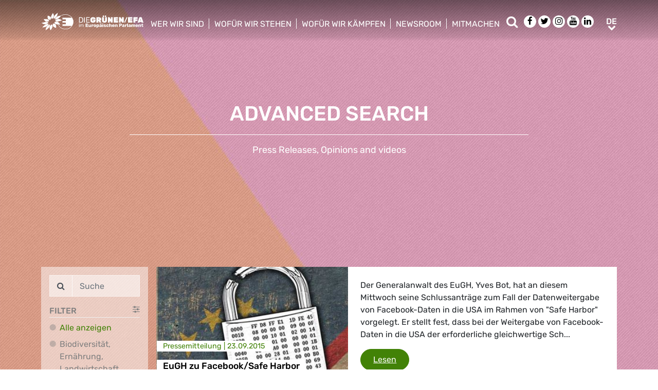

--- FILE ---
content_type: text/html; charset=UTF-8
request_url: https://www.greens-efa.eu/de/search/culture?p=4
body_size: 12853
content:
<!DOCTYPE html>
<html lang="de">
<head>
<meta charset="UTF-8">
<meta name="viewport" content="width=device-width, initial-scale=1, shrink-to-fit=no">
<title>Suche | Greens/EFA</title>
<base href="https://www.greens-efa.eu/">
<meta name="robots" content="index,follow">
<meta name="description" content="">
<meta name="generator" content="Contao Open Source CMS">
<!-- Bootstrap CSS -->
<!--<link href="/files/layout/plugins/bootstrap4/css/bootstrap.min.css" rel="stylesheet">-->
<script>var jslang='de'</script>
<link rel="stylesheet" href="assets/css/hamburgers.css,mmenu.css,bootstrap-datepicker3.min.css,font-awes...-cc11eb70.css">            <meta prefix="og: http://ogp.me/ns#" property="og:site_name" content="Greens/EFA" /><meta property="og:title" content="" /><meta property="og:type" content="article" /><meta property="og:description" content="" /><meta property="og:image" content="https://www.greens-efa.eu/files/layout/img/default_greens_efa.jpg" /><meta property="og:url" content="https://www.greens-efa.eu/de/search/culture?p=4"><link rel="alternate" hreflang="en" href="https://www.greens-efa.eu/en/search">
<link rel="alternate" hreflang="x-default" href="https://www.greens-efa.eu/en/search">
<link rel="alternate" hreflang="de" href="https://www.greens-efa.eu/de/search">
<link rel="alternate" hreflang="fr" href="https://www.greens-efa.eu/fr/search">
<!-- Matomo -->
<!-- type="text/plain" data-cc-type="text/javascript" data-cc="2" -->
<script>var _paq=window._paq=window._paq||[];_paq.push(["setExcludedQueryParams",["source","link_id","can_id","email_referrer","email_subject","preview_id"]]);_paq.push(["disableCookies"]);_paq.push(['trackPageView']);_paq.push(['enableLinkTracking']);(function(){var u="//www.greens-efa.eu/piwik/";_paq.push(['setTrackerUrl',u+'matomo.php']);_paq.push(['setSiteId','1']);var d=document,g=d.createElement('script'),s=d.getElementsByTagName('script')[0];g.type='text/javascript';g.async=!0;g.src=u+'matomo.js';s.parentNode.insertBefore(g,s)})()</script>
<!-- End Matomo Code -->
</head>
<body id="top" itemscope itemtype="http://schema.org/WebPage">
<div id="wrapper">
<header id="header">
<div class="inside container">
<a id="logo" href="/de/" style="background-image: url(/files/layout/img/logo/greens_efa_de.svg);"><span class="sr-only">Greens/EFA Home</span></a>
<!-- Top Navi multilang--><div id="nav-top">
<!-- indexer::stop -->
<nav class="nav-menu">
<ul class="level_1">
<li class="submenu first drop-down"><a href="de/who-we-are" title="Wer wir sind" class="submenu first drop-down" aria-haspopup="true" itemprop="url"><span itemprop="name">Wer wir sind</span></a><button class="sr-only navtoggler"> show/hide sub menu</button>
<ul class="level_2">
<li class="first"><a href="de/who-we-are/our-group" title="Über uns" class="first" itemprop="url"><span itemprop="name">Über uns</span></a></li>
<li class=""><a href="de/who-we-are/our-meps" title="Unsere Abgeordneten" itemprop="url"><span itemprop="name">Unsere Abgeordneten</span></a></li>
<li class=""><a href="de/who-we-are/our-staff" title="Unser Team" itemprop="url"><span itemprop="name">Unser Team</span></a></li>
<li class="last"><a href="de/who-we-are/our-history" title="Unsere Geschichte" class="last" itemprop="url"><span itemprop="name">Unsere Geschichte</span></a></li>
</ul>
</li>
<li class="submenu drop-down"><a href="de/what-we-stand-for" title="Wofür wir stehen" class="submenu drop-down" aria-haspopup="true" itemprop="url"><span itemprop="name">Wofür wir stehen</span></a><button class="sr-only navtoggler"> show/hide sub menu</button>
<ul class="level_2">
<li class="first"><a href="https://www.greens-efa.eu/dossier/what-world-do-we-want-to-return-to/" title="Wiederaufbau- und Resilienzplan" class="first" target="_blank" rel="noreferrer noopener" itemprop="url"><span itemprop="name">Wiederaufbau- und Resilienzplan</span></a></li>
<li class=""><a href="de/what-we-stand-for/our-vision" title="Unsere Vision" itemprop="url"><span itemprop="name">Unsere Vision</span></a></li>
<li class=""><a href="de/what-we-stand-for/our-publications" title="Unsere Veröffentlichungen" itemprop="url"><span itemprop="name">Unsere Veröffentlichungen</span></a></li>
<li class="last"><a href="de/what-we-stand-for/our-transparency" title="Unsere Transparenz" class="last" itemprop="url"><span itemprop="name">Unsere Transparenz</span></a></li>
</ul>
</li>
<li class="submenu drop-down"><a href="de/fighting-for-all-of-you" title="Wofür wir kämpfen" class="submenu drop-down" aria-haspopup="true" itemprop="url"><span itemprop="name">Wofür wir kämpfen</span></a><button class="sr-only navtoggler"> show/hide sub menu</button>
<ul class="level_2">
<li class="first"><a href="https://greens-2024.eu/de/" title="Unsere Erfolge" class="first" target="_blank" rel="noreferrer noopener" itemprop="url"><span itemprop="name">Unsere Erfolge</span></a></li>
<li class=""><a href="de/fighting-for-you/our-campaigns" title="Unsere Kampagnen" itemprop="url"><span itemprop="name">Unsere Kampagnen</span></a></li>
<li class=""><a href="de/fighting-for-you/our-parliamentary-work" title="Unsere Arbeit im Parlament" itemprop="url"><span itemprop="name">Unsere Arbeit im Parlament</span></a></li>
<li class="last"><a href="https://www.greens-efa.eu/en/fighting-for-you/european-ideas-lab-2022" title="EUROPEAN IDEAS LAB" class="last" itemprop="url"><span itemprop="name">European Ideas Lab 2022</span></a></li>
</ul>
</li>
<li class="submenu drop-down"><a href="de/newsroom" title="Newsroom" class="submenu drop-down" aria-haspopup="true" itemprop="url"><span itemprop="name">Newsroom</span></a><button class="sr-only navtoggler"> show/hide sub menu</button>
<ul class="level_2">
<li class="first"><a href="de/who-we-are/press-contacts" title="Presse Kontakt" class="first" itemprop="url"><span itemprop="name">Presse Kontakt</span></a></li>
<li class=""><a href="de/newsroom/press-releases" title="Pressemitteilungen" itemprop="url"><span itemprop="name">Pressemitteilungen</span></a></li>
<li class=""><a href="de/newsroom/opinions" title="Blogs" itemprop="url"><span itemprop="name">Blogs</span></a></li>
<li class=""><a href="de/newsroom/videos" title="Videos" itemprop="url"><span itemprop="name">Videos</span></a></li>
<li class="last"><a href="de/newsroom/press-subscription" title="Presseverteiler" class="last" itemprop="url"><span itemprop="name">Presseverteiler</span></a></li>
</ul>
</li>
<li class="submenu last drop-down"><a href="de/get-involved" title="Mitmachen" class="submenu last drop-down" aria-haspopup="true" itemprop="url"><span itemprop="name">Mitmachen</span></a><button class="sr-only navtoggler"> show/hide sub menu</button>
<ul class="level_2">
<li class="first"><a href="en/get-involved/work-with-us" title="Werde Teil des Teams" class="first" itemprop="url"><span itemprop="name">Werde Teil des Teams</span></a></li>
<li class=""><a href="https://act.greens-efa.eu/" title="Werde aktiv" itemprop="url"><span itemprop="name">Werde aktiv</span></a></li>
<li class=""><a href="de/get-involved/subscribe" title="Bleib auf dem Laufenden" itemprop="url"><span itemprop="name">Bleib auf dem Laufenden</span></a></li>
<li class=""><a href="de/get-involved/our-events" title="Unsere Veranstaltungen" itemprop="url"><span itemprop="name">Unsere Veranstaltungen</span></a></li>
<li class="last"><a href="de/get-involved/contact-us" title="Contact us" class="last" itemprop="url"><span itemprop="name">Contact us</span></a></li>
</ul>
</li>
</ul>
</nav>
<!-- indexer::continue -->
</div>
<div id="nav-top-right">
<div id="nav-icons" class="d-none d-sm-block">
<a href="/de/search"><span class="sr-only">Suche</span><i class="fa fa-search fa-md pr-2 pr-lg-1 pr-xl-2" aria-hidden="true"></i></a>
<a href="https://www.facebook.com/greensefa" target="_blank"><span class="sr-only">Facebook</span><i class="fa fa-facebook fa-md fa-rounded" aria-hidden="true"></i></a>
<a href="https://twitter.com/GreensEFA" target="_blank"><span class="sr-only">Twitter</span><i class="fa fa-twitter fa-md fa-rounded" aria-hidden="true"></i></a>
<a href="https://www.instagram.com/greensefa/" target="_blank"><span class="sr-only">Instagram</span><i class="fa fa-instagram fa-md fa-rounded" aria-hidden="true"></i></a>
<a href="https://www.youtube.com/channel/UC9emZ4AlBYk7tp5zeYfjRfg" target="_blank"><span class="sr-only">Youtube</span><i class="fa fa-youtube fa-md fa-rounded" aria-hidden="true"></i></a>
<a href="https://www.linkedin.com/company/the-greens-efa-in-the-european-parliament/" target="_blank"><span class="sr-only">LinkedIn</span><i class="fa fa-linkedin fa-md fa-rounded" aria-hidden="true"></i></a>
<!--<i class="fa fa-plus fa-md fa-bordered fa-pos-fix"></i>-->
</div>
<!-- Langswitcher--><div id="nav-lang" class="pl-3"><div class="inner">
<span class="cur" aria-hidden="true">de</span>
<a class="sr-only" href="javascript:$('.mod_changelanguage').toggle();">de</a>
<!-- indexer::stop -->
<nav class="mod_changelanguage block">
<ul class="level_1">
<li class="lang-en"><a href="https://www.greens-efa.eu/en/search/culture" title="Search" class="lang-en" hreflang="en" aria-label="Gehe zur aktuellen Seite in Englisch" itemprop="url"><span itemprop="name">EN</span></a></li>
<li class="lang-de active"><strong class="lang-de active" itemprop="name">DE</strong></li>
<li class="lang-fr"><a href="https://www.greens-efa.eu/fr/search/culture" title="Recherche" class="lang-fr" hreflang="fr" aria-label="Gehe zur aktuellen Seite in Französisch" itemprop="url"><span itemprop="name">FR</span></a></li>
<li class="lang-es nofallback"><a href="https://www.greens-efa.eu/es/meta/culture" title="Meta" class="lang-es nofallback" hreflang="es" aria-label="Zu Spanisch wechseln" itemprop="url"><span itemprop="name">ES</span></a></li>
<li class="lang-it nofallback"><a href="https://www.greens-efa.eu/it/321/culture" title="Meta" class="lang-it nofallback" hreflang="it" aria-label="Zu Italienisch wechseln" itemprop="url"><span itemprop="name">IT</span></a></li>
<li class="lang-pl nofallback"><a href="https://www.greens-efa.eu/pl/335/culture" title="Meta" class="lang-pl nofallback" hreflang="pl" aria-label="Zu Polnisch wechseln" itemprop="url"><span itemprop="name">PL</span></a></li>
<li class="lang-hu nofallback"><a href="https://www.greens-efa.eu/hu/349/culture" title="Meta" class="lang-hu nofallback" hreflang="hu" aria-label="Zu Ungarisch wechseln" itemprop="url"><span itemprop="name">HU</span></a></li>
<li class="lang-cs nofallback"><a href="https://www.greens-efa.eu/cs/363/culture" title="Meta" class="lang-cs nofallback" hreflang="cs" aria-label="Zu Tschechisch wechseln" itemprop="url"><span itemprop="name">CS</span></a></li>
<li class="lang-ca nofallback"><a href="https://www.greens-efa.eu/ca/377/culture" title="Meta" class="lang-ca nofallback" hreflang="ca" aria-label="Zu Katalanisch wechseln" itemprop="url"><span itemprop="name">CA</span></a></li>
<li class="lang-bg nofallback"><a href="https://www.greens-efa.eu/bg/391/culture" title="Meta" class="lang-bg nofallback" hreflang="bg" aria-label="Zu Bulgarisch wechseln" itemprop="url"><span itemprop="name">BG</span></a></li>
<li class="lang-ro nofallback"><a href="https://www.greens-efa.eu/ro/405/culture" title="Meta" class="lang-ro nofallback" hreflang="ro" aria-label="Zu Rumänisch wechseln" itemprop="url"><span itemprop="name">RO</span></a></li>
<li class="lang-lt nofallback"><a href="https://www.greens-efa.eu/lt/419/culture" title="Meta" class="lang-lt nofallback" hreflang="lt" aria-label="Zu Litauisch wechseln" itemprop="url"><span itemprop="name">LT</span></a></li>
</ul>
</nav>
<!-- indexer::continue --></div></div>
</div>
<div id="nav-mobile">
<div id="nav-mobile-btn" class="hamburger hamburger--collapse" data-type="button">
<div class="hamburger-box">
<div class="hamburger-inner"></div>
</div>
</div>
</div>
</div>
</header>
<div id="container">
<main id="main">
<div class="inside">
<div class="mod_article block" id="article-102">
<!-- rsce_block_simple_text.html5 -->
<style>body{background-image:url(assets/images/a/bg_search-d49f3826.jpg);background-repeat:repeat-y;background-size:100% auto}</style>
<section id="ce-134" data-anker="ce-134" class="rsce_block_010_text_image mt-0 mb-0 bg-">
<div class=" my-block my-text-pos-center my-text-cols-9 my-image-pos-background  my-h-50vh">
<div class="blkcontent pt-5 pb-0 container ">
<div class="row no-gutters my-content my-h-50vh"  >
<div class="col-lg-9 my-text-col bg- ">
<div class="my-text-box p-2 px-md-4 py-md-2">
<div class="tmpl-headline text-center mb-4 mb-md-2">
<h1 class="text-white">
ADVANCED SEARCH                    </h1>
<hr class="text-white"/>
</div>
<div class="tmpl-text text-center fs-3">
<div class="text-white">
<p>Press Releases, Opinions and videos</p>            </div>
</div>
</div>
</div>
</div>
</div>
</div>
</section><!-- rsce_block_simple_text.html5 -->
<section id="ce-135" data-anker="ce-135"
class="mt- mb- DEPRbg-dots ">
<script>var ajaxFilter=ajaxFilter||{};ajaxFilter[135]={"target":"[data-id=box-135]","url":"/system/modules/greens/assets/ajax.php?a=articles&rootId=3&lang=de&limit=10","types":null,"origTypes":null,"tags":null,"tagGroups":[],"committeeGroups":[],"legacyGroup":8,"efaOnly":0,"piratesOnly":0,"greensEfaOnly":0,"person":null,"search":"","date_from":null,"date_to":null,"style":'%7B%22color_bar%22%3A%7B%22color_class%22%3A%22%22%2C%22color_hex%22%3A%22%22%7D%2C%22color_text%22%3A%7B%22color_class%22%3A%22my-green-2%22%2C%22color_hex%22%3A%22%22%7D%7D',"langs":["de"],"page":4,"baseUrl":"/de/search/culture"};var ht=location.hash.replace('#','');var prts=ht.split("__");function DEPRsetTab(t){ajaxFilter[135].page=1;ajaxFilter[135].efaOnly=0;ajaxFilter[135].piratesOnly=0;ajaxFilter[135].greensEfaOnly=0;$('.tab_list .tab').removeClass('active');$('.bordered').removeClass('bordered_efa');$('.bordered').removeClass('bordered_pirates');if(t=='efa'){ajaxFilter[135].efaOnly=1;$('.tab_list .tab_efa').addClass('active');$('.bordered').addClass('bordered_efa')}
if(t=='pirates'){ajaxFilter[135].piratesOnly=1;$('.tab_list .tab_pirates').addClass('active');$('.bordered').addClass('bordered_pirates')}
if(t=='greens'){ajaxFilter[135].greensEfaOnly=1;$('.tab_list .tab_greens').addClass('active')}
doAjaxFiltering(135)}
if(prts.length>1&&prts[0]=='ps'){for(var i=1;i<prts.length;i++){var tfi=prts[i].split('_');if(tfi[0]=='eo'){ajaxFilter[135].efaOnly=tfi[1]}
if(tfi[0]=='po'){ajaxFilter[135].piratesOnly=tfi[1]}
if(tfi[0]=='tg'){ajaxFilter[135].tagGroups=[tfi[1]]}}
window.setTimeout(function(){doAjaxFiltering(135);for(var i=1;i<prts.length;i++){var tfi=prts[i].split('_');if(tfi[0]=='eo'){$('[data-filter-id=135] [data-filter=efa]').attr('data-efa-only',tfi[1])}
if(tfi[0]=='po'){$('[data-filter-id=135] [data-filter=pirates]').attr('data-pirates-only',tfi[1])}
if(tfi[0]=='tg'){$('[data-filter-id=135] [data-taggroup-id]').removeClass('active');$('[data-filter-id=135] [data-taggroup-id='+tfi[1]+']').addClass('active')}}},1000)}</script>
<!--https://relaunch.greens-efa.eu/system/modules/greens/assets/ajax.php?a=articles&rootId=1&lang=en&limit=5&page=2-->
<div data-filter-id="135" class="my-block my-block-article-filter bb-my-grey-1 my-text-pos- my-text-cols- my-image-pos- bg- my-h-">
<div class="container ">
<div class="wrapper mt-3 mt-lg-5">
<div class="filter-box g-pr mb-3 mb-lg-0  extended">
<div class="filter text-my-grey-1 p-2 mr-0 mr-md-2" style="display: block;" >
<div class="input-group mb-2">
<div class="input-group-prepend">
<div class="input-group-text"><i class="fa fa-search"></i></div>
</div>
<input type="text" class="form-control" placeholder="Suche" data-id="fld_article_search">
</div>
<div class="g-uc bb b"><i class="fa fa-sliders pull-right"></i>Filter</div>
<ul>
<li><a href="de/search">Alle anzeigen</a></li>
<li data-taggroup-id="1"><span aria-hidden="true">Biodiversität, Ernährung, Landwirtschaft</span><a class="sr-only" data-taggroup-id="1" href="javascript:void();">Biodiversität, Ernährung, Landwirtschaft</a></li>
<li data-taggroup-id="2"><span aria-hidden="true">Klima, Umwelt, Energie, Verkehr</span><a class="sr-only" data-taggroup-id="2" href="javascript:void();">Klima, Umwelt, Energie, Verkehr</a></li>
<li data-taggroup-id="3"><span aria-hidden="true">Wirtschaft, Finanzen und Industrie</span><a class="sr-only" data-taggroup-id="3" href="javascript:void();">Wirtschaft, Finanzen und Industrie</a></li>
<li data-taggroup-id="4"><span aria-hidden="true">Rechte & Demokratie, LGBTQI, Digitales & Kultur</span><a class="sr-only" data-taggroup-id="4" href="javascript:void();">Rechte & Demokratie, LGBTQI, Digitales & Kultur</a></li>
<li data-taggroup-id="5"><span aria-hidden="true">Soziales, öffentliche Gesundheit, Verbraucherschutz</span><a class="sr-only" data-taggroup-id="5" href="javascript:void();">Soziales, öffentliche Gesundheit, Verbraucherschutz</a></li>
<li data-taggroup-id="38"><span aria-hidden="true">Internationales, Aussenpolitik, Sicherheit, Migration, Entwicklung</span><a class="sr-only" data-taggroup-id="38" href="javascript:void();">Internationales, Aussenpolitik, Sicherheit, Migration, Entwicklung</a></li>
<li>
<a class="sr-only" href="javascript:void();" onclick="$(this).parent().find('.toggleable').toggle();">Ausschüsse</a>
<span aria-hidden="true" onclick="$(this).next().toggle();">Ausschüsse <i class="fa fa-chevron-down"></i></span>
<ul style="display:none;" class="toggleable">
<li data-taggroup-id="9">
<a class="sr-only" data-taggroup-id="9" href="javascript:void();">Landwirtschaft und ländliche Entwicklung</a>
<span aria-hidden="true">Landwirtschaft und ländliche Entwicklung</span>
</li>
<li data-taggroup-id="37">
<a class="sr-only" data-taggroup-id="37" href="javascript:void();">Untersuchungsausschuss Tiertransport</a>
<span aria-hidden="true">Untersuchungsausschuss Tiertransport</span>
</li>
<li data-taggroup-id="25">
<a class="sr-only" data-taggroup-id="25" href="javascript:void();">Künstliche Intelligenz (Sonderausschuss)</a>
<span aria-hidden="true">Künstliche Intelligenz (Sonderausschuss)</span>
</li>
<li data-taggroup-id="31">
<a class="sr-only" data-taggroup-id="31" href="javascript:void();">Krebsbekämpfung (Sonderausschuss)</a>
<span aria-hidden="true">Krebsbekämpfung (Sonderausschuss)</span>
</li>
<li data-taggroup-id="24">
<a class="sr-only" data-taggroup-id="24" href="javascript:void();">Haushaltskontrolle</a>
<span aria-hidden="true">Haushaltskontrolle</span>
</li>
<li data-taggroup-id="23">
<a class="sr-only" data-taggroup-id="23" href="javascript:void();">Haushalt</a>
<span aria-hidden="true">Haushalt</span>
</li>
<li data-taggroup-id="14">
<a class="sr-only" data-taggroup-id="14" href="javascript:void();">Bürgerliche Freiheiten, Justiz und Inneres</a>
<span aria-hidden="true">Bürgerliche Freiheiten, Justiz und Inneres</span>
</li>
<li data-taggroup-id="11">
<a class="sr-only" data-taggroup-id="11" href="javascript:void();">Konstitutionelle Fragen</a>
<span aria-hidden="true">Konstitutionelle Fragen</span>
</li>
<li data-taggroup-id="29">
<a class="sr-only" data-taggroup-id="29" href="javascript:void();">Kultur und Bildung</a>
<span aria-hidden="true">Kultur und Bildung</span>
</li>
<li data-taggroup-id="32">
<a class="sr-only" data-taggroup-id="32" href="javascript:void();">Entwicklungs- zusammenarbeit</a>
<span aria-hidden="true">Entwicklungs- zusammenarbeit</span>
</li>
<li data-taggroup-id="18">
<a class="sr-only" data-taggroup-id="18" href="javascript:void();">Wirtschaft und Währung</a>
<span aria-hidden="true">Wirtschaft und Währung</span>
</li>
<li data-taggroup-id="17">
<a class="sr-only" data-taggroup-id="17" href="javascript:void();">Beschäftigung und soziale Angelegenheiten</a>
<span aria-hidden="true">Beschäftigung und soziale Angelegenheiten</span>
</li>
<li data-taggroup-id="21">
<a class="sr-only" data-taggroup-id="21" href="javascript:void();">Umweltfragen, öffentliche Gesundheit und Lebensmittelsicherheit</a>
<span aria-hidden="true">Umweltfragen, öffentliche Gesundheit und Lebensmittelsicherheit</span>
</li>
<li data-taggroup-id="10">
<a class="sr-only" data-taggroup-id="10" href="javascript:void();">Fischerei</a>
<span aria-hidden="true">Fischerei</span>
</li>
<li data-taggroup-id="22">
<a class="sr-only" data-taggroup-id="22" href="javascript:void();">Auswärtige Angelegenheiten</a>
<span aria-hidden="true">Auswärtige Angelegenheiten</span>
</li>
<li data-taggroup-id="8">
<a class="sr-only" data-taggroup-id="8" href="javascript:void();">Ausländischen Einmischung in die demokratische Prozesse und Desinformation II (Sonderausschuss)</a>
<span aria-hidden="true">Ausländischen Einmischung in die demokratische Prozesse und Desinformation II (Sonderausschuss)</span>
</li>
<li data-taggroup-id="13">
<a class="sr-only" data-taggroup-id="13" href="javascript:void();">Menschenrechte</a>
<span aria-hidden="true">Menschenrechte</span>
</li>
<li data-taggroup-id="15">
<a class="sr-only" data-taggroup-id="15" href="javascript:void();">Industrie, Forschung und Energie</a>
<span aria-hidden="true">Industrie, Forschung und Energie</span>
</li>
<li data-taggroup-id="27">
<a class="sr-only" data-taggroup-id="27" href="javascript:void();">Binnenmarkt und Verbraucherschutz</a>
<span aria-hidden="true">Binnenmarkt und Verbraucherschutz</span>
</li>
<li data-taggroup-id="16">
<a class="sr-only" data-taggroup-id="16" href="javascript:void();">Internationaler Handel</a>
<span aria-hidden="true">Internationaler Handel</span>
</li>
<li data-taggroup-id="33">
<a class="sr-only" data-taggroup-id="33" href="javascript:void();">Recht</a>
<span aria-hidden="true">Recht</span>
</li>
<li data-taggroup-id="28">
<a class="sr-only" data-taggroup-id="28" href="javascript:void();">Regionale Entwicklung</a>
<span aria-hidden="true">Regionale Entwicklung</span>
</li>
<li data-taggroup-id="7">
<a class="sr-only" data-taggroup-id="7" href="javascript:void();">Sicherheit und Verteidigung</a>
<span aria-hidden="true">Sicherheit und Verteidigung</span>
</li>
<li data-taggroup-id="20">
<a class="sr-only" data-taggroup-id="20" href="javascript:void();">Unterausschuss Steuerfragen</a>
<span aria-hidden="true">Unterausschuss Steuerfragen</span>
</li>
<li data-taggroup-id="30">
<a class="sr-only" data-taggroup-id="30" href="javascript:void();">30</a>
<span aria-hidden="true">30</span>
</li>
<li data-taggroup-id="12">
<a class="sr-only" data-taggroup-id="12" href="javascript:void();">Verkehr und Fremdenverkehr</a>
<span aria-hidden="true">Verkehr und Fremdenverkehr</span>
</li>
<li data-taggroup-id="26">
<a class="sr-only" data-taggroup-id="26" href="javascript:void();">Rechte der Frau und Gleichstellung der Geschlechter</a>
<span aria-hidden="true">Rechte der Frau und Gleichstellung der Geschlechter</span>
</li>
</ul>
</li>
<li data-efa-only="0" data-filter="efa" class="mt-2"><span aria-hidden="true">nur EFA</span><a class="sr-only" href="javascript:void();" data-efa-only="0" data-filter="efa">nur EFA</a></li>
<li data-pirates-only="0" data-filter="pirates" class="mt-2"><span aria-hidden="true">Pirates only</span><a class="sr-only" href="javascript:void();" data-pirates-only="0" data-filter="pirates">Pirates only</a></li>
</ul>
<div class="input-group my-2">
<div class="input-group-prepend">
<div class="input-group-text"><i class="fa fa-user-o"></i></div>
</div>
<select data-persons class="form-control">
<option value="0">MEP</option>
<option value="200">Rasmus Andresen</option>
<option value="373">Jaume Asens</option>
<option value="201">Michael Bloss</option>
<option value="202">Damian Boeselager</option>
<option value="374">Gordan Bosanac</option>
<option value="184">Saskia Bricmont</option>
<option value="375">Mélissa Camara</option>
<option value="204">Anna Cavazzini</option>
<option value="194">David Cormand</option>
<option value="11">Bas Eickhout</option>
<option value="205">Daniel Freund</option>
<option value="206">Alexandra Geese</option>
<option value="186">Markéta Gregorová</option>
<option value="376">Cristina Guarda</option>
<option value="17">Martin Häusling</option>
<option value="226">Pär Holmgren</option>
<option value="225">Alice Kuhnke</option>
<option value="209">Sergey Lagodinsky</option>
<option value="210">Katrin Langensiepen</option>
<option value="377">Isabella Lovin</option>
<option value="370">Ignazio Marino</option>
<option value="211">Erik Marquardt</option>
<option value="378">Vicent Marzà</option>
<option value="269">Sara Matthieu</option>
<option value="170">Tilly Metz</option>
<option value="331">Ana Miranda</option>
<option value="212">Hannah Neumann</option>
<option value="190">Ville Niinistö</option>
<option value="379">Rasmus Nordqvist</option>
<option value="380">Maria Ohisalo</option>
<option value="381">Leoluca Orlando</option>
<option value="214">Jutta Paulus</option>
<option value="189">Kira Peter-Hansen</option>
<option value="382">Vladimir Prebilic</option>
<option value="5">Terry Reintke</option>
<option value="224">Diana Riba i Giner</option>
<option value="383">Nela Riehl</option>
<option value="197">Mounir Satouri</option>
<option value="384">Majdouline Sbaï</option>
<option value="385">Lena Schilling</option>
<option value="386">Benedetta Scuderi</option>
<option value="371">Virginijus Sinkevicius</option>
<option value="372">Villy Søvndal</option>
<option value="387">Mārtiņš Staķis</option>
<option value="353">Nicolae Ştefănuță</option>
<option value="220">Tineke Strik</option>
<option value="388">Anna Strolenberg</option>
<option value="389">Kai Tegethoff</option>
<option value="198">Marie Toussaint</option>
<option value="390">Reinier Van Lanschot</option>
<option value="221">Kim Van Sparrentak</option>
<option value="391">Catarina Vieira</option>
<option value="159">Thomas Waitz</option>
</select>
</div>
<div aria-hidden="true" class="input-group mb-2">
<div class="input-group-prepend">
<div class="input-group-text"><i class="fa fa-calendar"></i></div>
</div>
<input data-provide="datepicker" data-date-autoclose="true" type="text" class="form-control" readonly="readonly" placeholder="von" data-id="fld_article_date_from">
</div>
<div aria-hidden="true" class="input-group mb-2">
<div class="input-group-prepend">
<div class="input-group-text"><i class="fa fa-calendar"></i></div>
</div>
<input data-provide="datepicker" data-date-autoclose="true" type="text" class="form-control" readonly="readonly" placeholder="bis" data-id="fld_article_date_to">
</div>
<div class="sr-only">
<input placeholder="von" data-id="fld_article_date_from">
<input placeholder="bis" data-id="fld_article_date_to">
</div>
<div class="dropdown dropright">
<button class="g-uc btn btn-block btn-outline-secondary btn-sm dropdown-toggle" type="button" id="dropdownMenuButton" data-toggle="dropdown" aria-haspopup="true" aria-expanded="false">
Kultur                                            </button>
<div class="dropdown-menu" aria-labelledby="dropdownMenuButton">
<li class="dropdown-li">
<a class="dropdown-item" href="de/search/agriculture-and-fisheries"><strong>Landwirtschaft & Fischerei</strong></a>
<ul class="dropdown-menu">
<li class="dropdown-li"><a class="dropdown-item" href="de/search/fisheries">Fischerei</a></li>
<li class="dropdown-li"><a class="dropdown-item" href="de/search/pesticides">Pestizide</a></li>
<li class="dropdown-li"><a class="dropdown-item" href="de/search/food">Lebensmittel</a></li>
<li class="dropdown-li"><a class="dropdown-item" href="de/search/genfood">Genfood</a></li>
</ul>
</li>
<li class="dropdown-li">
<a class="dropdown-item" href="de/search/climate"><strong>Klimawandel</strong></a>
<ul class="dropdown-menu">
<li class="dropdown-li"><a class="dropdown-item" href="de/search/clean-transport">Saubere Mobilität</a></li>
<li class="dropdown-li"><a class="dropdown-item" href="de/search/divestment">Divestment</a></li>
<li class="dropdown-li"><a class="dropdown-item" href="de/search/co2-emissions">CO² Emissionen</a></li>
<li class="dropdown-li"><a class="dropdown-item" href="de/search/renewables">Erneuerbare Energien</a></li>
</ul>
</li>
<li class="dropdown-li">
<a class="dropdown-item" href="de/search/culture"><strong>Kultur</strong></a>
<ul class="dropdown-menu">
<li class="dropdown-li"><a class="dropdown-item" href="de/search/copyrights">Urheberrecht</a></li>
<li class="dropdown-li"><a class="dropdown-item" href="de/search/digital-world">Digitale Welt</a></li>
<li class="dropdown-li"><a class="dropdown-item" href="de/search/media">Medien</a></li>
<li class="dropdown-li"><a class="dropdown-item" href="de/search/languages">Sprachenvielfalt</a></li>
</ul>
</li>
<li class="dropdown-li">
<a class="dropdown-item" href="de/search/democracy"><strong>Demokratie</strong></a>
<ul class="dropdown-menu">
<li class="dropdown-li"><a class="dropdown-item" href="de/search/whistleblowers">Whistleblowers</a></li>
<li class="dropdown-li"><a class="dropdown-item" href="de/search/transparency">Transparenz</a></li>
<li class="dropdown-li"><a class="dropdown-item" href="de/search/citizens">Die Zivilgesellschaft</a></li>
</ul>
</li>
<li class="dropdown-li">
<a class="dropdown-item" href="de/search/economy"><strong>Wirtschaft</strong></a>
<ul class="dropdown-menu">
<li class="dropdown-li"><a class="dropdown-item" href="de/search/jobs">Arbeitsplätze</a></li>
<li class="dropdown-li"><a class="dropdown-item" href="de/search/tax-justice">Steuergerechtigkeit</a></li>
<li class="dropdown-li"><a class="dropdown-item" href="de/search/Coronacrisis">Corona-Krise</a></li>
<li class="dropdown-li"><a class="dropdown-item" href="de/search/finance">Finanzwelt</a></li>
<li class="dropdown-li"><a class="dropdown-item" href="de/search/industry">Industrie</a></li>
</ul>
</li>
<li class="dropdown-li">
<a class="dropdown-item" href="de/search/energy"><strong>Energie</strong></a>
<ul class="dropdown-menu">
<li class="dropdown-li"><a class="dropdown-item" href="de/search/fossil-fuels">Fossile Brennstoffe</a></li>
<li class="dropdown-li"><a class="dropdown-item" href="de/search/renewables">Erneuerbare Energien</a></li>
<li class="dropdown-li"><a class="dropdown-item" href="de/search/nuclear">Atomkraft</a></li>
</ul>
</li>
<li class="dropdown-li">
<a class="dropdown-item" href="de/search/environment"><strong>Environment</strong></a>
<ul class="dropdown-menu">
<li class="dropdown-li"><a class="dropdown-item" href="de/search/biodiversity">Artenvielfalt</a></li>
<li class="dropdown-li"><a class="dropdown-item" href="de/search/health">Gesundheit</a></li>
<li class="dropdown-li"><a class="dropdown-item" href="de/search/coronacrisis">Corona-Krise</a></li>
<li class="dropdown-li"><a class="dropdown-item" href="de/search/pollution">Umweltverschmutzung</a></li>
<li class="dropdown-li"><a class="dropdown-item" href="de/search/sustainable development">Nachhaltige Entwicklung</a></li>
</ul>
</li>
<li class="dropdown-li">
<a class="dropdown-item" href="de/search/european-union"><strong>Europäische Union</strong></a>
<ul class="dropdown-menu">
<li class="dropdown-li"><a class="dropdown-item" href="de/search/Future-of-Europe">Zukunft der Europäischen Union</a></li>
<li class="dropdown-li"><a class="dropdown-item" href="de/search/brexit">Brexit</a></li>
<li class="dropdown-li"><a class="dropdown-item" href="de/search/Coronacrisis">Corona-Krise</a></li>
<li class="dropdown-li"><a class="dropdown-item" href="de/search/eu-institutions">EU-Institutionen</a></li>
<li class="dropdown-li"><a class="dropdown-item" href="de/search/budget">EU-Haushalt</a></li>
<li class="dropdown-li"><a class="dropdown-item" href="de/search/regions">Regionen</a></li>
<li class="dropdown-li"><a class="dropdown-item" href="de/search/EuropeanIdeasLab">European Ideas Lab</a></li>
<li class="dropdown-li"><a class="dropdown-item" href="de/search/neweuropeancommission2019">Europäische Kommission 2019</a></li>
</ul>
</li>
<li class="dropdown-li">
<a class="dropdown-item" href="de/search/international"><strong>Europa und die Welt</strong></a>
<ul class="dropdown-menu">
<li class="dropdown-li"><a class="dropdown-item" href="de/search/foreign-affairs">Aussenpolitik</a></li>
<li class="dropdown-li"><a class="dropdown-item" href="de/search/security">Sicherheit</a></li>
<li class="dropdown-li"><a class="dropdown-item" href="de/search/migration">Migration</a></li>
<li class="dropdown-li"><a class="dropdown-item" href="de/search/development">Entwicklungshilfe</a></li>
</ul>
</li>
<li class="dropdown-li">
<a class="dropdown-item" href="de/search/mobility"><strong>Mobilität</strong></a>
<ul class="dropdown-menu">
<li class="dropdown-li"><a class="dropdown-item" href="de/search/clean-transport">Saubere Mobilität</a></li>
<li class="dropdown-li"><a class="dropdown-item" href="de/search/dieselgate">Dieselgate</a></li>
<li class="dropdown-li"><a class="dropdown-item" href="de/search/road-transport">Straßenverkehr</a></li>
<li class="dropdown-li"><a class="dropdown-item" href="de/search/aviation">Luftverkehr</a></li>
</ul>
</li>
<li class="dropdown-li">
<a class="dropdown-item" href="de/search/rights-and-freedoms"><strong>Rechte & Freiheiten</strong></a>
<ul class="dropdown-menu">
<li class="dropdown-li"><a class="dropdown-item" href="de/search/data-protection">Datenschutz</a></li>
<li class="dropdown-li"><a class="dropdown-item" href="de/search/womens-rights">Frauenrechte</a></li>
<li class="dropdown-li"><a class="dropdown-item" href="de/search/human-rights">Menschenrechte</a></li>
<li class="dropdown-li"><a class="dropdown-item" href="de/search/minorities">Minderheiten</a></li>
</ul>
</li>
<li class="dropdown-li">
<a class="dropdown-item" href="de/search/trade"><strong>Handel</strong></a>
<ul class="dropdown-menu">
<li class="dropdown-li"><a class="dropdown-item" href="de/search/ttip">TTIP</a></li>
<li class="dropdown-li"><a class="dropdown-item" href="de/search/ceta">CETA</a></li>
<li class="dropdown-li"><a class="dropdown-item" href="de/search/fair-trade">Fairer Handel</a></li>
</ul>
</li>
<li class="dropdown-li">
<a class="dropdown-item" href="de/search/society"><strong>Gesellschaft</strong></a>
<ul class="dropdown-menu">
<li class="dropdown-li"><a class="dropdown-item" href="de/search/social-rights">Soziale Rechte</a></li>
<li class="dropdown-li"><a class="dropdown-item" href="de/search/Coronacrisis">Corona-Krise</a></li>
<li class="dropdown-li"><a class="dropdown-item" href="de/search/consumers">Verbraucherschutz</a></li>
<li class="dropdown-li"><a class="dropdown-item" href="de/search/equal-opportunities">Chancengleichheit</a></li>
<li class="dropdown-li"><a class="dropdown-item" href="de/search/youth">Jugend und Beschäftigung</a></li>
</ul>
</li>
</div>
</div>
</div>
</div>
<div>
<div class="content-box w-100 g-pr " data-id="box-135">
<div>
<div class="row w-100 no-gutters bb-my-grey-1 mb-3 mb-md-0 bw-none bw-md-1 ">
<div class="col-12 col-md-5 pr">
<div class="my-text-in-img acticle-img" style="background-image: url(assets/images/4/1481902941_3546383b616090896af9150fe6d978d3-80776263.jpg);">
<span style="display:none;">array(7) {
["url"]=>
string(67) "files/doc/imgs/list/1481902941_3546383b616090896af9150fe6d978d3.jpg"
["title"]=>
NULL
["copyright"]=>
NULL
["updated_at"]=>
int(1481902941)
["file_name"]=>
string(36) "3546383b616090896af9150fe6d978d3.jpg"
["urls"]=>
array(4) {
["jumbo"]=>
string(50) "http://extranet.greens-efa.eu/api/image/5016/jumbo"
["list"]=>
string(49) "http://extranet.greens-efa.eu/api/image/5016/list"
["photo"]=>
string(50) "http://extranet.greens-efa.eu/api/image/5016/photo"
["portrait"]=>
string(53) "http://extranet.greens-efa.eu/api/image/5016/portrait"
}
["alt"]=>
NULL
}
</span>
<img class="g-img d-sm-block d-md-none"  src="assets/images/4/1481902941_3546383b616090896af9150fe6d978d3-80776263.jpg" />
<div class="text uc">
<div class="bg-bar bg-bar-white mb-2">
<div class="meta text-my-green-2">
Presse&shy;mitteilung | <time>23.09.2015</time>
</div>
</div>
<div class="bg-bar bg-bar-white bg-bar-tiny text-black">
<h3>EuGH zu Facebook/Safe Harbor</h3>
</div>
</div>
</div>
</div>
<div class="col-12 col-md-7 bg-white p-3 content">
<div class="teaser mb-2 g-hy">Der Generalanwalt des EuGH, Yves Bot, hat an diesem Mittwoch seine Schlussantr&auml;ge zum Fall der Datenweitergabe von Facebook-Daten in die USA im Rahmen von &quot;Safe Harbor&quot; vorgelegt. Er stellt fest, dass bei der Weitergabe von Facebook-Daten in die USA der erforderliche gleichwertige Sch...</div>
<div>
<a href="de/artikel/press/data-protection-facebook-6255" class="btn btn-my-green-2">Lesen<span class="sr-only"> EuGH zu Facebook/Safe Harbor</span></a>
</div>
</div>
</div>                                                                            <div class="row w-100 no-gutters bb-my-grey-1 mb-3 mb-md-0 bw-none bw-md-1 ">
<div class="col-12 col-md-5 pr">
<div class="my-text-in-img acticle-img" style="background-image: url(assets/images/a/1481902979_17679eabf47b3452f2a80651516d8438-21fc162b.jpg);">
<span style="display:none;">array(7) {
["url"]=>
string(67) "files/doc/imgs/list/1481902979_17679eabf47b3452f2a80651516d8438.jpg"
["title"]=>
NULL
["copyright"]=>
NULL
["updated_at"]=>
int(1481902979)
["file_name"]=>
string(36) "17679eabf47b3452f2a80651516d8438.jpg"
["urls"]=>
array(4) {
["jumbo"]=>
string(58) "http://extranet.greens-efa-service.eu/api/image/5083/jumbo"
["list"]=>
string(57) "http://extranet.greens-efa-service.eu/api/image/5083/list"
["photo"]=>
string(58) "http://extranet.greens-efa-service.eu/api/image/5083/photo"
["portrait"]=>
string(61) "http://extranet.greens-efa-service.eu/api/image/5083/portrait"
}
["alt"]=>
NULL
}
</span>
<img class="g-img d-sm-block d-md-none"  src="assets/images/a/1481902979_17679eabf47b3452f2a80651516d8438-21fc162b.jpg" />
<div class="text uc">
<div class="bg-bar bg-bar-white mb-2">
<div class="meta text-my-green-2">
Presse&shy;mitteilung | <time>15.07.2015</time>
</div>
</div>
<div class="bg-bar bg-bar-white bg-bar-tiny text-black">
<h3>EU-Fluggastdatensystem im Europaparlament</h3>
</div>
</div>
</div>
</div>
<div class="col-12 col-md-7 bg-white p-3 content">
<div class="teaser mb-2 g-hy">Die Mehrheit der Abgeordneten des Innen- und Justizausschusses hat heute für die anlasslose Sammlung und automatische Analyse aller Fluggastdaten von Reisenden in die Europäische Union gestimmt. Dazu erklärt Jan Philipp Albrecht, stellvertretender Vorsitzender des Innen- und Justizausschusses und...</div>
<div>
<a href="de/artikel/press/passenger-name-records" class="btn btn-my-green-2">Lesen<span class="sr-only"> EU-Fluggastdatensystem im Europaparlament</span></a>
</div>
</div>
</div>                                                                            <div class="row w-100 no-gutters bb-my-grey-1 mb-3 mb-md-0 bw-none bw-md-1 ">
<div class="col-12 col-md-5 pr">
<div class="my-text-in-img acticle-img" style="background-image: url(assets/images/2/1481902989_29f9bde08e7d793487fd6b38c32232b0-abb348b3.jpg);">
<span style="display:none;">array(7) {
["url"]=>
string(67) "files/doc/imgs/list/1481902989_29f9bde08e7d793487fd6b38c32232b0.jpg"
["title"]=>
NULL
["copyright"]=>
NULL
["updated_at"]=>
int(1481902989)
["file_name"]=>
string(36) "29f9bde08e7d793487fd6b38c32232b0.jpg"
["urls"]=>
array(4) {
["jumbo"]=>
string(58) "http://extranet.greens-efa-service.eu/api/image/5105/jumbo"
["list"]=>
string(57) "http://extranet.greens-efa-service.eu/api/image/5105/list"
["photo"]=>
string(58) "http://extranet.greens-efa-service.eu/api/image/5105/photo"
["portrait"]=>
string(61) "http://extranet.greens-efa-service.eu/api/image/5105/portrait"
}
["alt"]=>
NULL
}
</span>
<img class="g-img d-sm-block d-md-none"  src="assets/images/2/1481902989_29f9bde08e7d793487fd6b38c32232b0-abb348b3.jpg" />
<div class="text uc">
<div class="bg-bar bg-bar-white mb-2">
<div class="meta text-my-green-2">
Presse&shy;mitteilung | <time>09.07.2015</time>
</div>
</div>
<div class="bg-bar bg-bar-white bg-bar-tiny text-black">
<h3>EU-Urheberrecht</h3>
</div>
</div>
</div>
</div>
<div class="col-12 col-md-7 bg-white p-3 content">
<div class="teaser mb-2 g-hy">Das Europäische Parlament hat an diesem Mittwoch mit überwältigender Mehrheit den Urheberrechtsbericht von Julia Reda, stellvertretende Vorsitzende der Grünen/EFA-Fraktion und Piraten-Abgeordnete im Europäischen Parlament, verabschiedet. Der kontroverse Vorschlag, die Panoramafreiheit – also ...</div>
<div>
<a href="de/artikel/press/copyright" class="btn btn-my-green-2">Lesen<span class="sr-only"> EU-Urheberrecht</span></a>
</div>
</div>
</div>                                                                            <div class="row w-100 no-gutters bb-my-grey-1 mb-3 mb-md-0 bw-none bw-md-1 ">
<div class="col-12 col-md-5 pr">
<div class="my-text-in-img acticle-img" style="background-image: url(assets/images/c/1481902999_d44db746ee38a4d6aa7c942058732520-acc17467.jpg);">
<span style="display:none;">array(7) {
["url"]=>
string(67) "files/doc/imgs/list/1481902999_d44db746ee38a4d6aa7c942058732520.jpg"
["title"]=>
NULL
["copyright"]=>
NULL
["updated_at"]=>
int(1481902999)
["file_name"]=>
string(36) "d44db746ee38a4d6aa7c942058732520.jpg"
["urls"]=>
array(4) {
["jumbo"]=>
string(58) "http://extranet.greens-efa-service.eu/api/image/5127/jumbo"
["list"]=>
string(57) "http://extranet.greens-efa-service.eu/api/image/5127/list"
["photo"]=>
string(58) "http://extranet.greens-efa-service.eu/api/image/5127/photo"
["portrait"]=>
string(61) "http://extranet.greens-efa-service.eu/api/image/5127/portrait"
}
["alt"]=>
NULL
}
</span>
<img class="g-img d-sm-block d-md-none"  src="assets/images/c/1481902999_d44db746ee38a4d6aa7c942058732520-acc17467.jpg" />
<div class="text uc">
<div class="bg-bar bg-bar-white mb-2">
<div class="meta text-my-pink-1">
Medien | <time>02.07.2015</time>
</div>
</div>
<div class="bg-bar bg-bar-white bg-bar-tiny text-black">
<h3>Teaching environment</h3>
</div>
</div>
</div>
</div>
<div class="col-12 col-md-7 bg-white p-3 content">
<div class="teaser mb-2 g-hy"></div>
<div>
<a href="de/artikel/media/teaching-environment" class="btn btn-my-pink-1">Ansehen<span class="sr-only"> Teaching environment</span></a>
</div>
</div>
</div>                                                                            <div class="row w-100 no-gutters bb-my-grey-1 mb-3 mb-md-0 bw-none bw-md-1 ">
<div class="col-12 col-md-5 pr">
<div class="my-text-in-img acticle-img" style="background-image: url(assets/images/7/1481902343_251aa5c5dbab50d76e3f3e56bdfde343-f3df2586.jpg);">
<span style="display:none;">array(7) {
["url"]=>
string(67) "files/doc/imgs/list/1481902343_251aa5c5dbab50d76e3f3e56bdfde343.jpg"
["title"]=>
NULL
["copyright"]=>
NULL
["updated_at"]=>
int(1481902343)
["file_name"]=>
string(36) "251aa5c5dbab50d76e3f3e56bdfde343.jpg"
["urls"]=>
array(4) {
["jumbo"]=>
string(58) "http://extranet.greens-efa-service.eu/api/image/4175/jumbo"
["list"]=>
string(57) "http://extranet.greens-efa-service.eu/api/image/4175/list"
["photo"]=>
string(58) "http://extranet.greens-efa-service.eu/api/image/4175/photo"
["portrait"]=>
string(61) "http://extranet.greens-efa-service.eu/api/image/4175/portrait"
}
["alt"]=>
NULL
}
</span>
<img class="g-img d-sm-block d-md-none"  src="assets/images/7/1481902343_251aa5c5dbab50d76e3f3e56bdfde343-f3df2586.jpg" />
<div class="text uc">
<div class="bg-bar bg-bar-white mb-2">
<div class="meta text-my-green-2">
Presse&shy;mitteilung | <time>16.06.2015</time>
</div>
</div>
<div class="bg-bar bg-bar-white bg-bar-tiny text-black">
<h3>Urheberrecht</h3>
</div>
</div>
</div>
</div>
<div class="col-12 col-md-7 bg-white p-3 content">
<div class="teaser mb-2 g-hy">Der Rechtsausschuss des Europäischen Parlaments hat an diesem Dienstag den Initiativbericht von Julia Reda, Europaabgeordnete der Piratenpartei und stellvertretende Vorsitzende der Grünen/EFA-Fraktion, zur Evaluation der EU-Urheberrechtsrichtlinie mit breiter Mehrheit angenommen. Der Bericht und d...</div>
<div>
<a href="de/artikel/press/copyright-reform-5412" class="btn btn-my-green-2">Lesen<span class="sr-only"> Urheberrecht</span></a>
</div>
</div>
</div>                                                                            <div class="row w-100 no-gutters bb-my-grey-1 mb-3 mb-md-0 bw-none bw-md-1 ">
<div class="col-12 col-md-5 pr">
<div class="my-text-in-img acticle-img" style="background-image: url(assets/images/1/1481902344_1b3471346c8394c54984756dfbddde6a-8e046058.jpg);">
<span style="display:none;">array(7) {
["url"]=>
string(67) "files/doc/imgs/list/1481902344_1b3471346c8394c54984756dfbddde6a.jpg"
["title"]=>
NULL
["copyright"]=>
NULL
["updated_at"]=>
int(1481902344)
["file_name"]=>
string(36) "1b3471346c8394c54984756dfbddde6a.jpg"
["urls"]=>
array(4) {
["jumbo"]=>
string(58) "http://extranet.greens-efa-service.eu/api/image/4176/jumbo"
["list"]=>
string(57) "http://extranet.greens-efa-service.eu/api/image/4176/list"
["photo"]=>
string(58) "http://extranet.greens-efa-service.eu/api/image/4176/photo"
["portrait"]=>
string(61) "http://extranet.greens-efa-service.eu/api/image/4176/portrait"
}
["alt"]=>
NULL
}
</span>
<img class="g-img d-sm-block d-md-none"  src="assets/images/1/1481902344_1b3471346c8394c54984756dfbddde6a-8e046058.jpg" />
<div class="text uc">
<div class="bg-bar bg-bar-white mb-2">
<div class="meta text-my-green-2">
Presse&shy;mitteilung | <time>16.06.2015</time>
</div>
</div>
<div class="bg-bar bg-bar-white bg-bar-tiny text-black">
<h3>Geschäftsgeheimnisse</h3>
</div>
</div>
</div>
</div>
<div class="col-12 col-md-7 bg-white p-3 content">
<div class="teaser mb-2 g-hy">Am heutigen Dienstag hat der Rechtsausschuss des Europäischen Parlaments über einen Richtlinienvorschlag der Europäischen Kommission zum Schutz von Geschäftsgeheimnissen abgestimmt. Die Abgeordneten haben den Kommissionsvorschlag zwar leicht verbessert, er widerspricht aber dennoch Transparenz-A...</div>
<div>
<a href="de/artikel/press/trade-secrets" class="btn btn-my-green-2">Lesen<span class="sr-only"> Geschäftsgeheimnisse</span></a>
</div>
</div>
</div>                                                                            <div class="row w-100 no-gutters bb-my-grey-1 mb-3 mb-md-0 bw-none bw-md-1 ">
<div class="col-12 col-md-5 pr">
<div class="my-text-in-img acticle-img" style="background-image: url(assets/images/d/1481902346_30d269f5c6d8ff9ef88081e3e30ba1be-d997d3ea.jpg);">
<span style="display:none;">array(7) {
["url"]=>
string(67) "files/doc/imgs/list/1481902346_30d269f5c6d8ff9ef88081e3e30ba1be.jpg"
["title"]=>
NULL
["copyright"]=>
NULL
["updated_at"]=>
int(1481902346)
["file_name"]=>
string(36) "30d269f5c6d8ff9ef88081e3e30ba1be.jpg"
["urls"]=>
array(4) {
["jumbo"]=>
string(58) "http://extranet.greens-efa-service.eu/api/image/4178/jumbo"
["list"]=>
string(57) "http://extranet.greens-efa-service.eu/api/image/4178/list"
["photo"]=>
string(58) "http://extranet.greens-efa-service.eu/api/image/4178/photo"
["portrait"]=>
string(61) "http://extranet.greens-efa-service.eu/api/image/4178/portrait"
}
["alt"]=>
NULL
}
</span>
<img class="g-img d-sm-block d-md-none"  src="assets/images/d/1481902346_30d269f5c6d8ff9ef88081e3e30ba1be-d997d3ea.jpg" />
<div class="text uc">
<div class="bg-bar bg-bar-white mb-2">
<div class="meta text-my-green-2">
Presse&shy;mitteilung | <time>15.06.2015</time>
</div>
</div>
<div class="bg-bar bg-bar-white bg-bar-tiny text-black">
<h3>Datenschutzgrundverordnung</h3>
</div>
</div>
</div>
</div>
<div class="col-12 col-md-7 bg-white p-3 content">
<div class="teaser mb-2 g-hy">Nach über einem Jahr Tauziehen haben sich die Innen- und Justizminister an diesem Montag auf eine gemeinsame Position zur Datenschutzgrundverordnung geeinigt. Damit können am 24. Juni die Triologverhandlungen mit dem Europäischen Parlament beginnen. Jan Philipp Albrecht, Berichterstatter des Euro...</div>
<div>
<a href="de/artikel/press/eu-data-protection-rules-5415" class="btn btn-my-green-2">Lesen<span class="sr-only"> Datenschutzgrundverordnung</span></a>
</div>
</div>
</div>                                                                            <div class="row w-100 no-gutters bb-my-grey-1 mb-3 mb-md-0 bw-none bw-md-1 ">
<div class="col-12 col-md-5 pr">
<div class="my-text-in-img acticle-img" style="background-image: url(assets/images/3/1481902347_aae6f6f2ebbc679449ecd1628c3ef2b1-2c3d90d3.jpg);">
<span style="display:none;">array(7) {
["url"]=>
string(67) "files/doc/imgs/list/1481902347_aae6f6f2ebbc679449ecd1628c3ef2b1.jpg"
["title"]=>
NULL
["copyright"]=>
NULL
["updated_at"]=>
int(1481902347)
["file_name"]=>
string(36) "aae6f6f2ebbc679449ecd1628c3ef2b1.jpg"
["urls"]=>
array(4) {
["jumbo"]=>
string(58) "http://extranet.greens-efa-service.eu/api/image/4180/jumbo"
["list"]=>
string(57) "http://extranet.greens-efa-service.eu/api/image/4180/list"
["photo"]=>
string(58) "http://extranet.greens-efa-service.eu/api/image/4180/photo"
["portrait"]=>
string(61) "http://extranet.greens-efa-service.eu/api/image/4180/portrait"
}
["alt"]=>
NULL
}
</span>
<img class="g-img d-sm-block d-md-none"  src="assets/images/3/1481902347_aae6f6f2ebbc679449ecd1628c3ef2b1-2c3d90d3.jpg" />
<div class="text uc">
<div class="bg-bar bg-bar-white mb-2">
<div class="meta text-my-green-2">
Presse&shy;mitteilung | <time>11.06.2015</time>
</div>
</div>
<div class="bg-bar bg-bar-white bg-bar-tiny text-black">
<h3>FIFA-Resolution</h3>
</div>
</div>
</div>
</div>
<div class="col-12 col-md-7 bg-white p-3 content">
<div class="teaser mb-2 g-hy">Am heutigen Donnerstag hat das Europäische Parlament eine Überprüfung der Vergabe der Fußball-Weltmeisterschaften an Russland und Katar sowie weitere Aufklärung der Korruptionsvorwürfe in der FIFA gefordert. Dazu sagt Helga Trüpel, Mitglied im zuständigen Kulturausschuss:&quot;Der Rücktritt...</div>
<div>
<a href="de/artikel/press/fifa-corruption-case" class="btn btn-my-green-2">Lesen<span class="sr-only"> FIFA-Resolution</span></a>
</div>
</div>
</div>                                                                            <div class="row w-100 no-gutters bb-my-grey-1 mb-3 mb-md-0 bw-none bw-md-1 ">
<div class="col-12 col-md-5 pr">
<div class="my-text-in-img acticle-img" style="background-image: url(assets/images/1/1481902394_f18314cf6c2f861cacf06106cded62e5-81e54a53.jpg);">
<span style="display:none;">array(7) {
["url"]=>
string(67) "files/doc/imgs/list/1481902394_f18314cf6c2f861cacf06106cded62e5.jpg"
["title"]=>
NULL
["copyright"]=>
NULL
["updated_at"]=>
int(1481902394)
["file_name"]=>
string(36) "f18314cf6c2f861cacf06106cded62e5.jpg"
["urls"]=>
array(4) {
["jumbo"]=>
string(58) "http://extranet.greens-efa-service.eu/api/image/4267/jumbo"
["list"]=>
string(57) "http://extranet.greens-efa-service.eu/api/image/4267/list"
["photo"]=>
string(58) "http://extranet.greens-efa-service.eu/api/image/4267/photo"
["portrait"]=>
string(61) "http://extranet.greens-efa-service.eu/api/image/4267/portrait"
}
["alt"]=>
NULL
}
</span>
<img class="g-img d-sm-block d-md-none"  src="assets/images/1/1481902394_f18314cf6c2f861cacf06106cded62e5-81e54a53.jpg" />
<div class="text uc">
<div class="bg-bar bg-bar-white mb-2">
<div class="meta text-my-green-2">
Presse&shy;mitteilung | <time>06.05.2015</time>
</div>
</div>
<div class="bg-bar bg-bar-white bg-bar-tiny text-black">
<h3>Strategie zum digitalen Binnenmarkt</h3>
</div>
</div>
</div>
</div>
<div class="col-12 col-md-7 bg-white p-3 content">
<div class="teaser mb-2 g-hy">Die EU-Kommission stellt am heutigen Mittwoch ihre Strategie zum digitalen Binnenmarkt vor. Für die Grünen/EFA-Fraktion kommen die Vorschläge zu spät und gehen in vielen Punkten in die falsche Richtung, sagt der stellvertretende Vorsitzende des Innenausschusses Jan Philipp Albrecht, der auch Ber...</div>
<div>
<a href="de/artikel/press/digital-single-market-5504" class="btn btn-my-green-2">Lesen<span class="sr-only"> Strategie zum digitalen Binnenmarkt</span></a>
</div>
</div>
</div>                                                                            <div class="row w-100 no-gutters bb-my-grey-1 mb-3 mb-md-0 bw-none bw-md-1 ">
<div class="col-12 col-md-5 pr">
<div class="my-text-in-img acticle-img" style="background-image: url(assets/images/e/1481902465_0ed85c2216b18a4879d3fe73edd2688c-165a7b80.jpg);">
<span style="display:none;">array(7) {
["url"]=>
string(67) "files/doc/imgs/list/1481902465_0ed85c2216b18a4879d3fe73edd2688c.jpg"
["title"]=>
NULL
["copyright"]=>
NULL
["updated_at"]=>
int(1481902465)
["file_name"]=>
string(36) "0ed85c2216b18a4879d3fe73edd2688c.jpg"
["urls"]=>
array(4) {
["jumbo"]=>
string(50) "http://extranet.greens-efa.eu/api/image/4393/jumbo"
["list"]=>
string(49) "http://extranet.greens-efa.eu/api/image/4393/list"
["photo"]=>
string(50) "http://extranet.greens-efa.eu/api/image/4393/photo"
["portrait"]=>
string(53) "http://extranet.greens-efa.eu/api/image/4393/portrait"
}
["alt"]=>
NULL
}
</span>
<img class="g-img d-sm-block d-md-none"  src="assets/images/e/1481902465_0ed85c2216b18a4879d3fe73edd2688c-165a7b80.jpg" />
<div class="text uc">
<div class="bg-bar bg-bar-white mb-2">
<div class="meta text-black">
Dokument | <time>09.03.2015</time>
</div>
</div>
<div class="bg-bar bg-bar-white bg-bar-tiny text-black">
<h3>Wie Geschäftsgeheimnisse Ihnen schaden können</h3>
</div>
</div>
</div>
</div>
<div class="col-12 col-md-7 bg-white p-3 content">
<div class="teaser mb-2 g-hy">The European Parliament is now discussing a draft proposal to establish a EU directive on trade secrets.  A proper balance needs to be found to avoid abusive claims of improper use of trade secrets and overbroad protection.</div>
<div>
<a href="de/artikel/document/trade-secrets-can-harm" class="btn btn-black">Lesen<span class="sr-only"> Wie Geschäftsgeheimnisse Ihnen schaden können</span></a>
</div>
</div>
</div>                                                                    </div>
<div class="pagination text-my-green-2 pb-2 pb-md-none pt-md-2" data-sample="{"color_bar":{"color_class":"","color_hex":""},"color_text":{"color_class":"my-green-2","color_hex":""&#125;&#125;">
<ul>
<li class="first "><a href="/de/search/culture" data-page="1"><i class="fa fa-chevron-left" aria-hidden="true"></i><span class="sr-only">first page</span></a></li>
<li class=""><a href="/de/search/culture?p=1" data-page="1">1</a></li>
<li class=""><a href="/de/search/culture?p=2" data-page="2">2</a></li>
<li class=""><a href="/de/search/culture?p=3" data-page="3">3</a></li>
<li class="active"><a href="/de/search/culture?p=4" data-page="4">4</a></li>
<li class=""><a href="/de/search/culture?p=5" data-page="5">5</a></li>
<li class=""><a href="/de/search/culture?p=6" data-page="6">6</a></li>
<li class=""><a href="/de/search/culture?p=7" data-page="7">7</a></li>
<li class=""><a href="/de/search/culture?p=8" data-page="8">8</a></li>
<li class=""><a href="/de/search/culture?p=9" data-page="9">9</a></li>
<li class=""><a href="/de/search/culture?p=10" data-page="10">10</a></li>
<li class=""><a href="/de/search/culture?p=11" data-page="11">11</a></li>
<li class="last "><a href="/de/search/culture?p=16" data-page="16"><i class="fa fa-chevron-right" aria-hidden="true"></i><span class="sr-only">last page</span></a></li>
</ul>
</div>
</div>
</div>
</div>
</div>
</div>
</section>
</div>
</div>
</main>
</div>
<footer id="footer">
<div class="spacer bg-rainbow"></div>
<div class="inside container py-4">
<div class="px-4">
<!-- Top Footer multilang--><div id="nav-footer">
<!-- indexer::stop -->
<nav class="mod_navigation block">
<a href="de/search/culture?p=4#skipNavigation3" class="invisible">Navigation überspringen</a>
<ul class="level_1">
<li class="submenu"><a href="de/who-we-are" title="Wer wir sind" class="submenu"  itemprop="url"><span itemprop="name">Wer wir sind</span></a>
<ul class="level_2">
<li class="first"><a href="https://www.greens-efa.eu/en/efa" title="EFA" class="first" target="_blank" rel="noreferrer noopener" itemprop="url"><span itemprop="name">EFA</span></a></li>
<li class=""><a href="de/who-we-are/our-group" title="Über uns" itemprop="url"><span itemprop="name">Über uns</span></a></li>
<li class=""><a href="de/who-we-are/our-co-presidents" title="Unsere Fraktionsvorsitzenden" itemprop="url"><span itemprop="name">Unsere Fraktionsvorsitzenden</span></a></li>
<li class=""><a href="de/who-we-are/our-meps" title="Unsere Abgeordneten" itemprop="url"><span itemprop="name">Unsere Abgeordneten</span></a></li>
<li class=""><a href="de/who-we-are/our-staff" title="Unser Team" itemprop="url"><span itemprop="name">Unser Team</span></a></li>
<li class=""><a href="de/who-we-are/our-partners" title="Unsere Partner" itemprop="url"><span itemprop="name">Unsere Partner</span></a></li>
<li class=""><a href="de/who-we-are/our-history" title="Unsere Geschichte" itemprop="url"><span itemprop="name">Unsere Geschichte</span></a></li>
<li class=""><a href="de/who-we-are/press-contacts" title="Pressestelle" itemprop="url"><span itemprop="name">Pressestelle</span></a></li>
<li class=""><a href="de/who-we-are/our-statutes" title="Unsere Statuten" itemprop="url"><span itemprop="name">Unsere Statuten</span></a></li>
<li class="last"><a href="de/kontakt" title="Contact form" class="last" itemprop="url"><span itemprop="name">Kontakt</span></a></li>
</ul>
</li>
<li class="submenu"><a href="de/what-we-stand-for" title="Wofür wir stehen" class="submenu"  itemprop="url"><span itemprop="name">Wofür wir stehen</span></a>
<ul class="level_2">
<li class="first"><a href="https://www.greens-efa.eu/dossier/what-world-do-we-want-to-return-to/" title="Wiederaufbau- und Resilienzplan" class="first" target="_blank" rel="noreferrer noopener" itemprop="url"><span itemprop="name">Wiederaufbau- und Resilienzplan</span></a></li>
<li class=""><a href="https://vote.europeangreens.eu/priorities" title="Das Grüne Programm" target="_blank" rel="noreferrer noopener" itemprop="url"><span itemprop="name">Das Grüne Programm</span></a></li>
<li class=""><a href="de/what-we-stand-for/our-vision" title="Unsere Vision" itemprop="url"><span itemprop="name">Unsere Vision</span></a></li>
<li class=""><a href="de/what-we-stand-for/our-publications" title="Unsere Veröffentlichungen" itemprop="url"><span itemprop="name">Unsere Veröffentlichungen</span></a></li>
<li class="last"><a href="de/what-we-stand-for/our-transparency" title="Unsere Transparenz" class="last" itemprop="url"><span itemprop="name">Unsere Transparenz</span></a></li>
</ul>
</li>
<li class="submenu"><a href="de/fighting-for-all-of-you" title="Wofür wir kämpfen" class="submenu"  itemprop="url"><span itemprop="name">Wofür wir kämpfen</span></a>
<ul class="level_2">
<li class="first"><a href="https://greens-2024.eu/de/" title="Unsere Erfolge" class="first" target="_blank" rel="noreferrer noopener" itemprop="url"><span itemprop="name">Unsere Erfolge</span></a></li>
<li class=""><a href="https://europeangreens.eu/our-member-parties/" title="Greens across Europe" itemprop="url"><span itemprop="name">Grüne in ganz Europa</span></a></li>
<li class=""><a href="de/fighting-for-you/our-campaigns" title="Unsere Kampagnen" itemprop="url"><span itemprop="name">Unsere Kampagnen</span></a></li>
<li class=""><a href="de/fighting-for-you/our-parliamentary-work" title="Unsere Arbeit im Parlament" itemprop="url"><span itemprop="name">Unsere Arbeit im Parlament</span></a></li>
<li class=""><a href="de/fighting-for-you/greens-in-governments" title="Grüne in Regierungen" itemprop="url"><span itemprop="name">Grüne in Regierungen</span></a></li>
<li class="last"><a href="https://www.greens-efa.eu/en/fighting-for-you/european-ideas-lab-2022" title="EUROPEAN IDEAS LAB" class="last" itemprop="url"><span itemprop="name">European Ideas Lab 2022</span></a></li>
</ul>
</li>
<li class="submenu"><a href="de/newsroom" title="Newsroom" class="submenu"  itemprop="url"><span itemprop="name">Newsroom</span></a>
<ul class="level_2">
<li class="first"><a href="de/who-we-are/press-contacts" title="Presse Kontakt" class="first" itemprop="url"><span itemprop="name">Presse Kontakt</span></a></li>
<li class=""><a href="de/newsroom/press-releases" title="Pressemitteilungen" itemprop="url"><span itemprop="name">Pressemitteilungen</span></a></li>
<li class=""><a href="de/newsroom/opinions" title="Blogs" itemprop="url"><span itemprop="name">Blogs</span></a></li>
<li class=""><a href="de/newsroom/videos" title="Videos" itemprop="url"><span itemprop="name">Videos</span></a></li>
<li class=""><a href="de/newsroom/press-subscription" title="Presseverteiler" itemprop="url"><span itemprop="name">Presseverteiler</span></a></li>
<li class=""><a href="de/newsroom/visual-identity" title="Logos" itemprop="url"><span itemprop="name">Logos</span></a></li>
<li class="last"><a href="de/newsroom/plenary-udpates" title="Berichte zur Plenarwoche" class="last" itemprop="url"><span itemprop="name">Berichte zur Plenarwoche</span></a></li>
</ul>
</li>
<li class="submenu"><a href="de/get-involved" title="Mitmachen" class="submenu"  itemprop="url"><span itemprop="name">Mitmachen</span></a>
<ul class="level_2">
<li class="first"><a href="en/get-involved/work-with-us" title="Werde Teil des Teams" class="first" itemprop="url"><span itemprop="name">Werde Teil des Teams</span></a></li>
<li class=""><a href="https://act.greens-efa.eu/" title="Werde aktiv" itemprop="url"><span itemprop="name">Werde aktiv</span></a></li>
<li class=""><a href="de/get-involved/subscribe" title="Bleib auf dem Laufenden" itemprop="url"><span itemprop="name">Bleib auf dem Laufenden</span></a></li>
<li class=""><a href="de/get-involved/our-events" title="Unsere Veranstaltungen" itemprop="url"><span itemprop="name">Unsere Veranstaltungen</span></a></li>
<li class=""><a href="de/get-involved/follow-us" title="Social Media" itemprop="url"><span itemprop="name">Social Media</span></a></li>
<li class="last"><a href="de/get-involved/contact-us" title="Contact us" class="last" itemprop="url"><span itemprop="name">Contact us</span></a></li>
</ul>
</li>
</ul>
<span id="skipNavigation3" class="invisible"></span>
</nav>
<!-- indexer::continue -->
</div>
<hr>
<!-- d3b2bbd9-00c0-46cb-904d-377b147ebd28 -->
<button type="button" class="btn btn-rainbow g-uc" id="btn-footer-subscribe" data-toggle="modal" data-target="#defaultCrmForm">Abonnieren</button>
<div class="metaNav">
<hr>
<a href="de/impressum" class="text-my-grey-1 fs-2">Impressum</a> <span class="text-my-grey-1 fs-2">|</span> <a href="de/datenschutz" class="text-my-grey-1 fs-2">Datenschutz</a> <span class="text-my-grey-1 fs-2">|</span> <a id="zedwcookiepopup_show" href="#" class="text-my-grey-1 fs-2">Cookie Einstellungen</a> <span class="text-my-grey-1 fs-2">|</span> <a href="de/sitemap" class="text-my-grey-1 fs-2">Sitemap</a>
</div>
</div>
</div>
</footer>
</div>
<img src="/_contao/check_cookies" width="1" height="1" class="invisible" alt aria-hidden="true" onload="this.parentNode.removeChild(this)"><script src="/_contao/request_token_script" async></script>
<script>var defaultFormContent="<link href='https:\/\/actionnetwork.org\/css\/style-embed-whitelabel-v3.css' rel='stylesheet' type='text\/css' \/><script data-cc-context=\"simpleblock\" data-cc-domain=\"actionnetwork.org\" data-cc-src='https:\/\/actionnetwork.org\/widgets\/v4\/form\/bleibe-auf-dem-laufenden-melde-dich-an-um-news-zu-unseren-kampagnen-zu-erhalten-2?format=js&source=gg_website'><\/script><div id='can-form-area-bleibe-auf-dem-laufenden-melde-dich-an-um-news-zu-unseren-kampagnen-zu-erhalten-2' style='width: 100%'><!-- this div is the target for our HTML insertion --><\/div>"</script>
<script src="/files/layout/plugins/jquery/jquery-3.5.1.min.js"></script>
<script src="/files/layout/plugins/bootstrap4/js/bootstrap.bundle.min.js"></script>
<script src="/files/layout/plugins/js.cookie.js"></script>
<!--<script src="/files/layout/plugins/mmenu/jquery.mmenu.js"></script>-->
<script src="/files/layout/plugins/mmenu-js/dist/mmenu.js"></script>
<!--<script src="system/modules/zedwcookie/assets/zedwcookie.js"></script>-->
<script src="/files/layout/plugins/shariff/shariff.min.js"></script>
<script src="/files/layout/plugins/datepicker/js/bootstrap-datepicker.min.js"></script>
<script src="/files/layout/plugins/slick/slick.min.js"></script>
<script src="/files/layout/js/detectmobilebrowser.js"></script>
<script src="/files/layout/plugins/timespace/jquery.timespace.js"></script>
<script src="/files/layout/js/conference.js?6"></script>
<script src="/files/layout/js/app.js?6"></script>
<script src="system/modules/greenscookie/assets/greenscookie.js?7"></script>
</body>
</html>